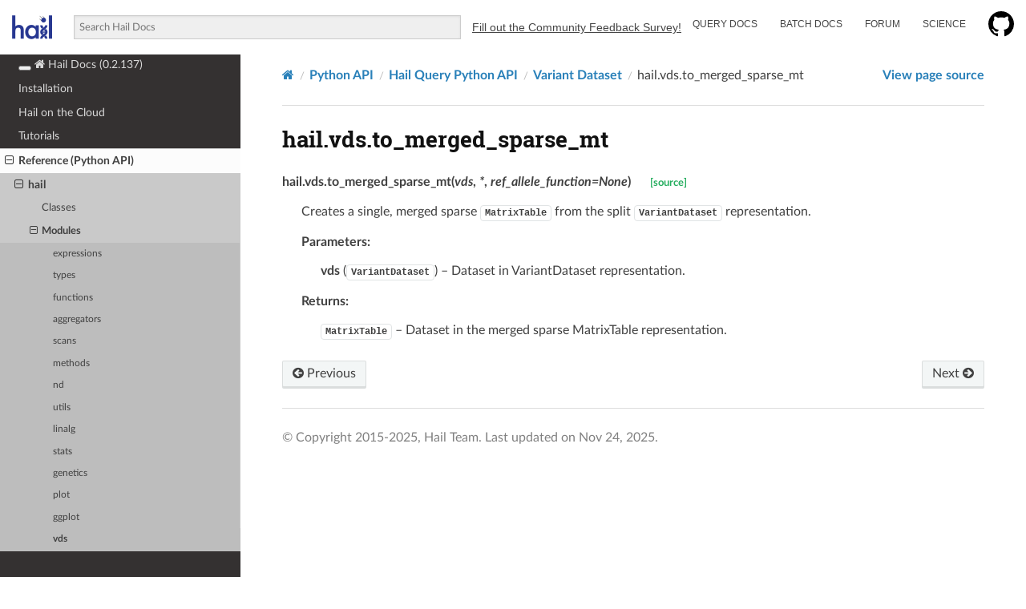

--- FILE ---
content_type: text/html; charset=utf-8
request_url: https://hail.is/docs/0.2/vds/hail.vds.to_merged_sparse_mt.html
body_size: 20044
content:
<!DOCTYPE html>
<html lang="en">
  <head>
    <title>Hail | 
hail.vds.to_merged_sparse_mt
</title>

    
    <meta charset="utf-8"/>
<meta name="description" content=""/>
<meta name="viewport" content="width=device-width, initial-scale=1"/>

<link href="https://fonts.googleapis.com/css?family=Open+Sans:400,700" rel="stylesheet"/>
<link href="https://fonts.googleapis.com/icon?family=Material+Icons" rel="stylesheet"/>

<link rel="shortcut icon" href="/static/hail_logo_sq-sm-opt.ico" type="image/x-icon"/>

<link rel="stylesheet" href="/static/css/style.css"/>
<link rel="stylesheet" href="/static/css/navbar.css"/>
<link rel="stylesheet" href="https://cdn.jsdelivr.net/npm/docsearch.js@2/dist/cdn/docsearch.min.css" />
<link rel="stylesheet" href="https://cdnjs.cloudflare.com/ajax/libs/prism/1.20.0/themes/prism.min.css"/>

<script>
  (function(i,s,o,g,r,a,m){i['GoogleAnalyticsObject']=r;i[r]=i[r]||function(){
      (i[r].q=i[r].q||[]).push(arguments)},i[r].l=1*new Date();a=s.createElement(o),
                           m=s.getElementsByTagName(o)[0];a.async=1;a.src=g;m.parentNode.insertBefore(a,m)
                          })(window,document,'script','https://www.google-analytics.com/analytics.js','ga');
  ga('create', 'UA-86050742-1', 'auto');
  ga('send', 'pageview');
</script>
    

    
  <meta name="generator" content="Docutils 0.18.1: http://docutils.sourceforge.net/" />

  <script src="//cdnjs.cloudflare.com/ajax/libs/mousetrap/1.4.6/mousetrap.min.js"></script>

  <link rel="stylesheet" href="../_static/css/theme.css?v=0.2.137-733ac4ccd943" type="text/css" />

  
    <link rel="stylesheet" href="../_static/pygments.css?v=0.2.137-733ac4ccd943" type="text/css" />
  
    <link rel="stylesheet" href="../_static/css/theme.css?v=0.2.137-733ac4ccd943" type="text/css" />
  
    <link rel="stylesheet" href="https://cdn.jsdelivr.net/npm/katex@0.16.22/dist/katex.min.css?v=0.2.137-733ac4ccd943" type="text/css" />
  
    <link rel="stylesheet" href="../_static/katex-math.css?v=0.2.137-733ac4ccd943" type="text/css" />
  
    <link rel="stylesheet" href="../_static/rtd_modifications.css?v=0.2.137-733ac4ccd943" type="text/css" />
  

  
        <link rel="index" title="Index"
              href="../genindex.html"/>
        <link rel="search" title="Search" href="../search.html"/>
    <link rel="top" title="Hail" href="../index.html"/>
        <link rel="up" title="Variant Dataset" href="index.html"/>
        <link rel="next" title="hail.vds.truncate_reference_blocks" href="hail.vds.truncate_reference_blocks.html"/>
        <link rel="prev" title="hail.vds.to_dense_mt" href="hail.vds.to_dense_mt.html"/> 

  
  <script src="../_static/js/modernizr.min.js"></script>

  


  </head>
  <body>
    
    <nav class="navbar align-content-start justify-content-start sticky" id="hail-navbar">
  <div class="container-fluid align-content-start justify-content-start d-flex" id="hail-container-fluid">
    <div class="navbar-header" id="hail-navbar-header">
      <a class="navbar-left" id="hail-navbar-brand" href="/">
        <img alt="Hail" height="30" id="logo" src="/static/hail-logo-cropped-sm-opt.png" />
      </a>
      <button type="button" id='navbar-toggler' class="navbar-toggler" data-toggle="collapse" data-target="#hail-navbar-collapse" aria-expanded="false">
        <span class="icon-bar"></span>
        <span class="icon-bar"></span>
        <span class="icon-bar"></span>
      </button>
    </div>
    <div class="collapse navbar-collapse" id="hail-navbar-collapse">
      <input id='search' type='search' placeholder='Search Hail Docs'/>
      <a id="survey" href="https://forms.gle/ucgu9h35UEkB68FB7">
	Fill out the Community Feedback Survey!
      </a>
      <ul class="nav navbar-nav navbar-right" id="hail-menu">
        <li class="nav-item">
          <a href="/docs/0.2/index.html">Query Docs</a>
        </li>
        <li class="nav-item">
          <a href="/docs/batch/index.html">Batch Docs</a>
        </li>
        <li class="nav-item">
          <a href="https://discuss.hail.is">Forum</a>
        </li>
        <li class="nav-item">
          <a href="/references.html">Science</a>
        </li>
        <li class="nav-item" style='margin-top:-2px'>
          <a href="https://github.com/hail-is/hail" class='img-link' target='_blank'>
            <svg height="32" aria-hidden="true" viewBox="0 0 16 16" version="1.1" width="32" data-view-component="true" class="octicon octicon-mark-github v-align-middle">
	      <path d="M8 0c4.42 0 8 3.58 8 8a8.013 8.013 0 0 1-5.45 7.59c-.4.08-.55-.17-.55-.38 0-.27.01-1.13.01-2.2 0-.75-.25-1.23-.54-1.48 1.78-.2 3.65-.88 3.65-3.95 0-.88-.31-1.59-.82-2.15.08-.2.36-1.02-.08-2.12 0 0-.67-.22-2.2.82-.64-.18-1.32-.27-2-.27-.68 0-1.36.09-2 .27-1.53-1.03-2.2-.82-2.2-.82-.44 1.1-.16 1.92-.08 2.12-.51.56-.82 1.28-.82 2.15 0 3.06 1.86 3.75 3.64 3.95-.23.2-.44.55-.51 1.07-.46.21-1.61.55-2.33-.66-.15-.24-.6-.83-1.23-.82-.67.01-.27.38.01.53.34.19.73.9.82 1.13.16.45.68 1.31 2.69.94 0 .67.01 1.3.01 1.49 0 .21-.15.45-.55.38A7.995 7.995 0 0 1 0 8c0-4.42 3.58-8 8-8Z"></path>
	    </svg>
          </a>
        </li>
      </ul>
    </div>
  </div>
</nav>
    
    <div id="main">
      
      
  <div class="wy-grid-for-nav">

    
    <nav data-toggle="wy-nav-shift" class="wy-nav-side">
      <div class="wy-side-scroll">
        <div class="wy-side-nav-search">
          

          
<div role="search">
  <form id="rtd-search-form" class="wy-form" action="../search.html" method="get">
    <input type="text" name="q" placeholder="Search docs" aria-label="Search docs" />
    <input type="hidden" name="check_keywords" value="yes" />
    <input type="hidden" name="area" value="default" />
  </form>
</div>

          
        </div>

        <div class="wy-menu wy-menu-vertical" data-spy="affix" role="navigation" aria-label="main navigation">
          <a href="../index.html">
            
              <span class="icon icon-home"></span> Hail Docs
              
                
                
                  (0.2.137)
                
              
            

            
          </a>

          
            
            
                <ul class="current">
<li class="toctree-l1"><a class="reference internal" href="../getting_started.html">Installation</a></li>
<li class="toctree-l1"><a class="reference internal" href="../hail_on_the_cloud.html">Hail on the Cloud</a></li>
<li class="toctree-l1"><a class="reference internal" href="../tutorials-landing.html">Tutorials</a></li>
<li class="toctree-l1 current"><a class="reference internal" href="../root_api.html">Reference (Python API)</a><ul class="current">
<li class="toctree-l2 current"><a class="reference internal" href="../api.html">hail</a><ul class="current">
<li class="toctree-l3"><a class="reference internal" href="../api.html#classes">Classes</a></li>
<li class="toctree-l3 current"><a class="reference internal" href="../api.html#modules">Modules</a><ul class="current">
<li class="toctree-l4"><a class="reference internal" href="../expressions.html">expressions</a></li>
<li class="toctree-l4"><a class="reference internal" href="../types.html">types</a></li>
<li class="toctree-l4"><a class="reference internal" href="../functions/index.html">functions</a></li>
<li class="toctree-l4"><a class="reference internal" href="../aggregators.html">aggregators</a></li>
<li class="toctree-l4"><a class="reference internal" href="../scans.html">scans</a></li>
<li class="toctree-l4"><a class="reference internal" href="../methods/index.html">methods</a></li>
<li class="toctree-l4"><a class="reference internal" href="../nd/index.html">nd</a></li>
<li class="toctree-l4"><a class="reference internal" href="../utils/index.html">utils</a></li>
<li class="toctree-l4"><a class="reference internal" href="../linalg/index.html">linalg</a></li>
<li class="toctree-l4"><a class="reference internal" href="../stats/index.html">stats</a></li>
<li class="toctree-l4"><a class="reference internal" href="../genetics/index.html">genetics</a></li>
<li class="toctree-l4"><a class="reference internal" href="../plot.html">plot</a></li>
<li class="toctree-l4"><a class="reference internal" href="../ggplot/index.html">ggplot</a></li>
<li class="toctree-l4 current"><a class="reference internal" href="index.html">vds</a></li>
<li class="toctree-l4"><a class="reference internal" href="../experimental/index.html">experimental</a></li>
</ul>
</li>
<li class="toctree-l3"><a class="reference internal" href="../api.html#top-level-functions">Top-Level Functions</a></li>
</ul>
</li>
<li class="toctree-l2"><a class="reference internal" href="../fs_api.html">hailtop.fs</a></li>
<li class="toctree-l2"><a class="reference internal" href="../batch_api.html">hailtop.batch</a></li>
</ul>
</li>
<li class="toctree-l1"><a class="reference internal" href="../configuration_reference.html">Configuration Reference</a></li>
<li class="toctree-l1"><a class="reference internal" href="../overview/index.html">Overview</a></li>
<li class="toctree-l1"><a class="reference internal" href="../guides.html">How-To Guides</a></li>
<li class="toctree-l1"><a class="reference internal" href="../cheatsheets.html">Cheatsheets</a></li>
<li class="toctree-l1"><a class="reference internal" href="../datasets.html">Datasets</a></li>
<li class="toctree-l1"><a class="reference internal" href="../annotation_database_ui.html">Annotation Database</a></li>
<li class="toctree-l1"><a class="reference internal" href="../libraries.html">Libraries</a></li>
<li class="toctree-l1"><a class="reference internal" href="../getting_started_developing.html">For Software Developers</a></li>
<li class="toctree-l1"><a class="reference internal" href="../other_resources.html">Other Resources</a></li>
<li class="toctree-l1"><a class="reference internal" href="../change_log.html">Change Log And Version Policy</a></li>
</ul>

            
          
        </div>
      </div>
    </nav>

    <section data-toggle="wy-nav-shift" class="wy-nav-content-wrap">

      
      <nav class="wy-nav-top" role="navigation" aria-label="top navigation">
        <span class="material-symbols-outlined">menu</span>
        <a href="../index.html">Hail</a>
      </nav>


      
      <div class="wy-nav-content">
        <div class="rst-content">
          <div role="navigation" aria-label="Page navigation">
  <ul class="wy-breadcrumbs">
      <li><a href="../index.html" class="icon icon-home" aria-label="Home"></a></li>
          <li class="breadcrumb-item"><a href="../root_api.html">Python API</a></li>
          <li class="breadcrumb-item"><a href="../api.html">Hail Query Python API</a></li>
          <li class="breadcrumb-item"><a href="index.html">Variant Dataset</a></li>
      <li class="breadcrumb-item active">hail.vds.to_merged_sparse_mt</li>
      <li class="wy-breadcrumbs-aside">
            <a href="../_sources/vds/hail.vds.to_merged_sparse_mt.rst.txt" rel="nofollow"> View page source</a>
      </li>
  </ul>
  <hr/>
</div>
          <div role="main" class="document" itemscope="itemscope" itemtype="http://schema.org/Article">
           <div itemprop="articleBody">
            
  <section id="hail-vds-to-merged-sparse-mt">
<h1>hail.vds.to_merged_sparse_mt<a class="headerlink" href="#hail-vds-to-merged-sparse-mt" title="Permalink to this heading"></a></h1>
<dl class="py function">
<dt class="sig sig-object py" id="hail.vds.to_merged_sparse_mt">
<span class="sig-prename descclassname"><span class="pre">hail.vds.</span></span><span class="sig-name descname"><span class="pre">to_merged_sparse_mt</span></span><span class="sig-paren">(</span><em class="sig-param"><span class="n"><span class="pre">vds</span></span></em>, <em class="sig-param"><span class="o"><span class="pre">*</span></span></em>, <em class="sig-param"><span class="n"><span class="pre">ref_allele_function</span></span><span class="o"><span class="pre">=</span></span><span class="default_value"><span class="pre">None</span></span></em><span class="sig-paren">)</span><a class="reference internal" href="../_modules/hail/vds/methods.html#to_merged_sparse_mt"><span class="viewcode-link"><span class="pre">[source]</span></span></a><a class="headerlink" href="#hail.vds.to_merged_sparse_mt" title="Permalink to this definition"></a></dt>
<dd><p>Creates a single, merged sparse <a class="reference internal" href="../hail.MatrixTable.html#hail.MatrixTable" title="hail.MatrixTable"><code class="xref py py-class docutils literal notranslate"><span class="pre">MatrixTable</span></code></a> from the split
<a class="reference internal" href="hail.vds.VariantDataset.html#hail.vds.VariantDataset" title="hail.vds.VariantDataset"><code class="xref py py-class docutils literal notranslate"><span class="pre">VariantDataset</span></code></a> representation.</p>
<dl class="field-list simple">
<dt class="field-odd">Parameters<span class="colon">:</span></dt>
<dd class="field-odd"><p><strong>vds</strong> (<a class="reference internal" href="hail.vds.VariantDataset.html#hail.vds.VariantDataset" title="hail.vds.VariantDataset"><code class="xref py py-class docutils literal notranslate"><span class="pre">VariantDataset</span></code></a>) – Dataset in VariantDataset representation.</p>
</dd>
<dt class="field-even">Returns<span class="colon">:</span></dt>
<dd class="field-even"><p><a class="reference internal" href="../hail.MatrixTable.html#hail.MatrixTable" title="hail.MatrixTable"><code class="xref py py-class docutils literal notranslate"><span class="pre">MatrixTable</span></code></a> – Dataset in the merged sparse MatrixTable representation.</p>
</dd>
</dl>
</dd></dl>

</section>


           </div>
          </div>
          <footer><div class="rst-footer-buttons" role="navigation" aria-label="Footer">
        <a href="hail.vds.to_dense_mt.html" class="btn btn-neutral float-left" title="hail.vds.to_dense_mt" accesskey="p" rel="prev"><span class="fa fa-arrow-circle-left" aria-hidden="true"></span> Previous</a>
        <a href="hail.vds.truncate_reference_blocks.html" class="btn btn-neutral float-right" title="hail.vds.truncate_reference_blocks" accesskey="n" rel="next">Next <span class="fa fa-arrow-circle-right" aria-hidden="true"></span></a>
    </div>

  <hr/>

  <div role="contentinfo">
    <p>&#169; Copyright 2015-2025, Hail Team.
      <span class="lastupdated">Last updated on Nov 24, 2025.
      </span></p>
  </div>

   

</footer>
        </div>
      </div>

    </section>

  </div>
  

  
    <script type="text/javascript">
        var DOCUMENTATION_OPTIONS = {
            URL_ROOT:'../',
            VERSION:'0.2.137-733ac4ccd943',
            COLLAPSE_INDEX:false,
            FILE_SUFFIX:'.html',
            HAS_SOURCE:  'true',
            SOURCELINK_SUFFIX: '.txt'
        };
    </script>
      <script type="text/javascript" src="../_static/jquery.js"></script>
      <script type="text/javascript" src="../_static/_sphinx_javascript_frameworks_compat.js"></script>
      <script type="text/javascript" src="../_static/documentation_options.js"></script>
      <script type="text/javascript" src="../_static/doctools.js"></script>
      <script type="text/javascript" src="../_static/sphinx_highlight.js"></script>
      <script type="text/javascript" src="../_static/katex.min.js"></script>
      <script type="text/javascript" src="../_static/auto-render.min.js"></script>
      <script type="text/javascript" src="../_static/katex_autorenderer.js"></script>
      <script type="text/javascript" src="https://cdnjs.cloudflare.com/ajax/libs/require.js/2.3.4/require.min.js"></script>
      <script type="text/javascript" src="../_static/toggle.js"></script>

  

  <script type="text/javascript" src="../_static/js/theme.js"></script>
  <link rel="stylesheet" href="../_static/pygments.css?v=0.2.137-733ac4ccd943" type="text/css" />

  
  
  <script type="text/javascript">
      jQuery(function () {
          SphinxRtdTheme.StickyNav.enable();
      });
  </script>
   

  <script type="text/javascript">
  function search() {
      var search = $('[name=q]')
      search.val('')
      search.focus()
      return false;
    }
    Mousetrap.bind('/', search);
  </script>
  <script src="../_static/goto.js"></script>

      
    </div>
    
    <script>
  const cached = document.getElementById("hail-navbar-collapse");
  const initialStyle = cached.style.display;
  document.getElementById("navbar-toggler").addEventListener("click", () => {
    const computed = getComputedStyle(cached);

    if (computed.display == 'none') {
      cached.style.display = 'block';
    } else {
      cached.style.display = initialStyle;
    }
  });
  (function () {
    var cpage = location.pathname;
    var menuItems = document.querySelectorAll('#hail-menu a');

    for (var i = 0; i < menuItems.length; i++) {
      if (menuItems[i].pathname === cpage && menuItems[i].host == location.host) {
        menuItems[i].className = "active";
        return;
      }
    }

    if (cpage === "/" || cpage === "/index.html") {
      document.getElementById('hail-navbar-brand').className = "active";
    };
  })();
</script>
<script src="https://cdnjs.cloudflare.com/ajax/libs/require.js/2.3.4/require.min.js" integrity="sha512-7Tmwzq3E6Wz5Ue1YikHkMXpyno2Qt4xIz9RMdKXHKyRIsmadkS5yUL0v3YM+H2VQLtFy0zw+RvxqOhevZbxWaA==" crossorigin="anonymous" referrerpolicy="no-referrer"></script>
<script type="text/javascript">
  requirejs(["https://cdn.jsdelivr.net/npm/docsearch.js@2/dist/cdn/docsearch.min.js"], function(docsearch) {
    let isHighlighted = false;
    const cachedSearchInput = document.getElementById("search");

    const cachedNavbar = document.getElementById("hail-navbar")
    cachedSearchInput.addEventListener("keyup", (ev) => {
      handleSearchKeyUp(cachedSearchInput.value, ev)
    });

    function handleSearchKeyUp(query, ev) {
      if(ev.keyCode == 13 && !isHighlighted) {
        location.href = `/search.html?query=${encodeURIComponent(query)}`;
      }
    }

    window.addEventListener("keyup", (ev) => {
      if(ev.keyCode != 191) {
        return;
      }

      cachedSearchInput.focus();
    })

    const algoliaOptions = {
      hitsPerPage: 10,
      exactOnSingleWordQuery: "word",
      queryType: "prefixAll",
      advancedSyntax: true,
    };

    docsearch({
      appId: 'SWB3TKBY4S',
      apiKey: '313905b758e55f2aed5d9fe2fd9d0807',
      indexName: 'hail_is',
      inputSelector: '#search',
      debug: false, // hide on blur
      handleSelected: function(input, event, suggestion, datasetNumber, context) {
        isHighlighted = !!suggestion;
        location.href = suggestion.url;
      },
      queryHook: function(query) {
        // algolia seems to split on period, but not split queries on period, affects methods search
        return query.replace(/\./g, " ");
      },
      autocompleteOptions: {
        autoselect: false
      },
      algoliaOptions: algoliaOptions,
    });

    const cachedAlgolia = document.querySelector("#algolia-autocomplete-listbox-0 > .ds-dataset-1");

    cachedAlgolia.style.overflow = 'scroll';

    cachedAlgolia.style.maxHeight = `${window.innerHeight - cachedNavbar.offsetHeight}px`;
    let evTimeout = null;
    const ev = window.addEventListener("resize", () => {
      if (evTimeout) {
        clearTimeout(evTimeout);
      }

      evTimeout = setTimeout(() => {
        cachedAlgolia.style.maxHeight = `${window.innerHeight - cachedNavbar.offsetHeight}px`;
        evTimeout = null;
      }, 100);
    })
  });
</script>
    <script src="https://cdnjs.cloudflare.com/ajax/libs/prism/1.20.0/components/prism-core.min.js" integrity="sha512-wstmAnvcHpCrEIjaT/G9dgWhJUgtf4mlp+RUBds/CxgjKAy67VkD9qbY3IGUk7Ri/syWJ3H18rYuyGei2cGQrQ==" crossorigin="anonymous" referrerpolicy="no-referrer"></script>
<script src="https://cdnjs.cloudflare.com/ajax/libs/prism/1.20.0/components/prism-python.min.js" integrity="sha512-MkilXdEDuAGfyVcMLmLt0qIJuF/k0Tt3gQ417QkVKn0O7SqQ3ugRkLY21o1ze2LHo2mhmeef8C/Wu7W4r0Gw6w==" crossorigin="anonymous" referrerpolicy="no-referrer"></script>
    
  </body>
</html>

--- FILE ---
content_type: text/css
request_url: https://hail.is/static/css/style.css
body_size: 10604
content:
html{font-family:-apple-system, BlinkMacSystemFont, "Segoe UI", Roboto, Helvetica, Arial, sans-serif, "Apple Color Emoji", "Segoe UI Emoji", "Segoe UI Symbol";font-size:100%;line-height:1.15;-webkit-text-size-adjust:100%;background:#fff}*{box-sizing:border-box}body{margin:0px;color:#444;line-height:1.6;margin:auto;border-color:#ddd;background:inherit}a:hover{color:#283870;text-decoration-color:#283870;text-decoration:underline}*::-moz-selection{background:rgba(255,255,0,0.3);color:#000}*::selection{background:rgba(255,255,0,0.3);color:#000}a::-moz-selection{background:rgba(255,255,0,0.3);color:#0645ad}a::selection{background:rgba(255,255,0,0.3);color:#0645ad}p{margin:1rem 0}h1,h2,h3,h4,h5,h6{color:#111;line-height:125%;font-weight:500}h1{font-size:2.5em;margin:0px}h2{font-size:2em}h3{font-size:1.5em}h4{font-size:1.2em;font-weight:700}h5{font-size:1em;font-weight:700}h6{font-size:0.9em;font-weight:700}b{font-weight:700}mark{background:#ff0;color:#000;font-style:italic;font-weight:700}ul{margin:1em 0;padding:0 0 0 2em}li p:last-child{margin-bottom:0}ul ul{margin:0 0}img{border:0;-ms-interpolation-mode:bicubic;vertical-align:middle}@keyframes in{0%{opacity:0}100%{opacity:1}}#home{background:inherit}#hero{width:100%;height:calc(100vh - 50px);min-height:480px;display:flex;justify-content:space-between;align-items:center;flex-direction:row;padding:0px 50px;background:inherit}#hero.dark{background:#2a3a8c;color:#fff}#hero.short{height:auto;min-height:0px}#all-hero-content{justify-content:space-between;align-items:center;display:flex;width:100%}#hero-background{opacity:0;height:calc(100% - 50px);position:absolute;width:100%;left:0px;transition:opacity 1000ms ease-in-out;z-index:1}#hero-button-container{display:grid;margin-top:1.5625rem;grid-gap:1em;grid-template-columns:repeat(auto-fit, minmax(130px, 1fr));width:100%;text-align:center}.button{background-color:#fff;border:2px solid #444;padding:10px 20px;color:#444;text-decoration:none}.button:hover{background-color:#283870;border-color:#283870;color:#fff}.dark a.button{background-color:#2a3a8c;border:2px solid #BBB;color:#fff}.dark a.button:hover{background-color:#fff;border-color:#fff;color:#283870}.about{display:flex;flex-direction:column;padding:75px 50px}.about>.content{display:flex;flex-direction:column;word-break:break-word}#learn-more{align-self:flex-end;margin-top:30px}.about-content.columns{display:flex;align-content:center;justify-content:flex-start}.about-content.columns>section{justify-content:flex-start}.about-content.columns p{align-self:flex-start}#home .about section>*{margin:20px auto}.about-content.columns>section:nth-child(2n){margin:0px 4rem}.about-content p:first-child{margin-top:0px}.about-content p:last-child{margin-bottom:0px}.about.dark .about-content h4{display:table;margin-top:0px;position:float !important;padding-bottom:5px;color:#fff}nav a{font-weight:400}a{font-weight:700;text-decoration:underline}.dark{background-color:#283891;position:relative;color:#fff}.dark a{color:#fff}.dark a:hover{color:#fff;text-decoration-color:#fff;text-decoration:underline}.header-wrap{position:relative;margin-bottom:50px;display:flex;justify-content:space-between}.header-wrap h1{align-self:flex-start;font-weight:500;margin:0px}.dark .header-wrap>*{color:#fff}#logo-title{font-size:4.25rem;color:#283891;animation:ease-in 0.25s in;animation-fill-mode:forwards;background:inherit;margin:0;font-weight:500;line-height:1.1;padding-bottom:1.875rem}.dark #logo-title{color:#fff}.logo-subtitle{background:inherit;font-size:1rem;animation:ease-in 0.3s in;opacity:0;animation-fill-mode:forwards}#hero-content{display:flex;flex-direction:column;z-index:1;align-items:flex-start;padding:50px 50px 50px 0px;max-width:calc(48rem + 100px)}#home #hero-content{box-shadow:0px 0px 25px 20px #fff;background:#fff}#hero-content-right{background:white;padding:50px 0px 50px 50px;z-index:1;font-size:.875rem}#hero-content-right pre{font-family:monospace !important;padding:2rem;border-radius:0px;box-shadow:0px 2px 5px 0px rgba(68,68,68,0.5);border-top:0px;border-left:0px;border-right:0px;min-width:515px;margin:0px;background:inherit}/*! normalize.css v8.0.1 | MIT License | github.com/necolas/normalize.css */a{background-color:transparent;color:inherit}b,strong{font-weight:bolder}small{font-size:80%}sub,sup{font-size:75%;line-height:0;position:relative;vertical-align:baseline}sub{bottom:-0.25em}sup{top:-0.5em}img{border-style:none}button,input,optgroup,select,textarea{font-family:inherit;font-size:100%;line-height:1.15;margin:0}button,input{overflow:visible}button,select{text-transform:none}button,[type="button"],[type="reset"],[type="submit"]{-webkit-appearance:button}button::-moz-focus-inner,[type="button"]::-moz-focus-inner,[type="reset"]::-moz-focus-inner,[type="submit"]::-moz-focus-inner{border-style:none;padding:0}button:-moz-focusring,[type="button"]:-moz-focusring,[type="reset"]:-moz-focusring,[type="submit"]:-moz-focusring{outline:1px dotted ButtonText}fieldset{padding:0.35em 0.75em 0.625em}legend{box-sizing:border-box;color:inherit;display:table;max-width:100%;padding:0;white-space:normal}progress{vertical-align:baseline}textarea{overflow:auto}[type="checkbox"],[type="radio"]{box-sizing:border-box;padding:0}[type="number"]::-webkit-inner-spin-button,[type="number"]::-webkit-outer-spin-button{height:auto}[type="search"]{-webkit-appearance:textfield;outline-offset:-2px}[type="search"]::-webkit-search-decoration{-webkit-appearance:none}::-webkit-file-upload-button{-webkit-appearance:button;font:inherit}details{display:block}summary{display:list-item}template{display:none}[hidden]{display:none}@media only screen and (max-width: 950px){.about-content.columns>section:nth-child(2n){margin:25px 0}.about-content.columns{flex-direction:column}#learn-more{align-self:center}}@media only screen and (max-width: 800px){html{font-size:87.5%}}@media only screen and (max-width: 767px){#hero,.about{padding-right:15px;padding-left:15px}}@media only screen and (max-width: 680px){html{font-size:81.25%}}@media print{*{background:transparent !important;color:black !important;filter:none !important;-ms-filter:none !important}body{font-size:12pt}#body{max-width:100%}a,a:visited{text-decoration:underline}a[href]:after{content:" (" attr(href) ")"}a[href^="javascript:"]:after,a[href^="#"]:after{content:""}img{page-break-inside:avoid}img{max-width:100% !important}@page :left{margin:15mm 20mm 15mm 10mm}@page :right{margin:15mm 10mm 15mm 20mm}p,h2,h3{orphans:3;widows:3}h2,h3{page-break-after:avoid}}code,samp,kbd{color:#000;font-family:monospace, monospace;_font-family:'courier new', monospace;padding:.15625em .25em}.sourceCode{max-width:515px}pre,code{background-color:inherit}code{white-space:pre-wrap;padding:3px;border-radius:4px}pre{border:1px solid;border-color:inherit;padding-right:1em;page-break-inside:avoid;display:block;padding:9.5px;margin:0 0 10px;font-size:13px;line-height:1.42857143;color:#333;word-break:break-all;word-wrap:break-word;background-color:#f5f5f5;border-radius:4px}.rst-content div[class^='highlight']{border:0 !important}div.highlight pre{border-color:#ddd}pre code{padding:0}.sourceCode{border-color:#ddd}#hero-content-right pre{margin-bottom:5px}.about code[class*=language-],pre[class*=language-]{font-family:monospace}#gethelp section{max-width:1000px}#gethelp .about{padding-top:50px}#gethelp .about section{display:flex;justify-content:flex-start;align-items:center;margin:25px 0px}#gethelp .about section .button{margin-right:25px;width:160px;min-width:160px}#gethelp .about section:first-child{margin-top:0px}@media only screen and (max-width: 480px){#hero,.about{padding-left:25px;padding-right:25px}.about{padding-top:50px;padding-bottom:50px}.header-wrap{margin-bottom:25px}#gethelp .about section{display:flex;justify-content:flex-start;align-items:flex-start;flex-direction:column;margin:25px 0px}#gethelp .about section .button{margin-bottom:25px}}@media only screen and (max-width: 1519px){#hero-content-right{display:none}#hero-content{padding-right:0px;max-width:48rem}}@media only screen and (min-width: 1520px){#all-hero-content{box-shadow:0px 0px 100px 100px #fff;background:inherit;z-index:1}#all-hero-content,.about>.content{width:1520px;max-width:100%;margin:auto}.about.wide,#hero-content.wide{max-width:1520px;width:1520px;margin:auto}#home #all-hero-content,#home .about>.content{width:100%;margin:auto}#home .about.wide,#home #hero-content.wide{max-width:none;width:100%;margin:auto}#gethelp #all-hero-content,#gethelp .about>.content{width:1000px}#gethelp .about.wide,#gethelp #hero-content.wide{max-width:1000px;width:1000px;margin:auto}}@media only screen and (min-width: 2048px){#home #all-hero-content,#home .about>.content{width:2048px;margin:auto}#home .about.wide,#home #hero-content.wide{max-width:2048px;width:2048px;margin:auto}}@media only screen and (max-width: 2048px){#hero{justify-content:flex-start}}section pre{min-width:300px}.about.staggered .el{display:flex;flex-direction:column;justify-content:flex-start;align-items:flex-start;width:calc(50% - 50px);max-width:800px;margin:25px 0px}.right .el+.el{justify-content:flex-end;align-items:flex-end}.staggered .left pre+div,.staggered .right div+pre,.staggered .el+.el{margin-left:25px}.about.staggered section{justify-content:space-between;display:flex;width:100%;align-items:flex-start;position:relative}.about.staggered svg{width:302px;margin:50px auto;height:101px;stroke-width:1;stroke:#444;stroke-opacity:.2;animation:ease-in 750ms in}.about.staggered svg path{transform:translate(-363px, -243px) scale(0.75, 0.5);transform-origin:707px 287px}.about.staggered section:last{padding-bottom:0px}.about.staggered pre,#hero-content-right pre{font-family:monospace !important;padding:2rem;border-radius:0px;border-bottom:0px;box-shadow:0px 2px 5px 0px rgba(68,68,68,0.5);border-top:0px;border-left:0px;border-right:0px;margin:0px;background:inherit;width:100%;max-width:calc(600px + 2rem)}#hero-content-right pre{margin-bottom:5px}.about code[class*=language-],pre[class*=language-]{font-family:monospace}.about.staggered pre *{font-size:.875rem}@media only screen and (max-width: 960px){.about.staggered section.left{flex-direction:column-reverse}.about.staggered section{flex-direction:column}.about.staggered .el{width:100%}.about.staggered pre{width:100%;max-width:100%;min-width:0px}.staggered .left pre+div,.staggered .right div+pre,.staggered .el+.el{margin-left:0px}.about.staggered section{padding-bottom:5rem}.about.staggered svg{display:none}.staggered p{margin-bottom:0px}.staggered .el pre{margin-top:25px}.right .el+.el{align-items:flex-start}}


--- FILE ---
content_type: text/css
request_url: https://hail.is/static/css/navbar.css
body_size: 6721
content:
/*!
 * Bootstrap v3.3.7 (http://getbootstrap.com)
 * Copyright 2011-2016 Twitter, Inc.
 * Licensed under MIT (https://github.com/twbs/bootstrap/blob/master/LICENSE)
 *//*!
 * Generated using the Bootstrap Customizer (http://getbootstrap.com/customize/?id=b1a7a9799f5a13719dc42620cfa43461)
 * Config saved to config.json and https://gist.github.com/b1a7a9799f5a13719dc42620cfa43461
 *//*!
 * Bootstrap v3.3.7 (http://getbootstrap.com)
 * Copyright 2011-2016 Twitter, Inc.
 * Licensed under MIT (https://github.com/twbs/bootstrap/blob/master/LICENSE)
 *//*! normalize.css v3.0.3 | MIT License | github.com/necolas/normalize.css */#hail-navbar #survey{font-size:0.875rem;text-decoration:underline;text-transform:none}@media only screen and (max-width: 1000px) and (min-width: 767px){#hail-navbar #survey{text-align:center;font-size:50%;max-width:100px}}#hail-navbar{font-family:-apple-system, BlinkMacSystemFont, "Segoe UI", Roboto, Helvetica, Arial, sans-serif, "Apple Color Emoji", "Segoe UI Emoji", "Segoe UI Symbol";line-height:1.6;padding:15px 15px;margin:0px;background-color:#fff}.sticky{position:sticky;top:0px;z-index:999}#hail-navbar #hail-navbar-header{display:flex;align-items:center;justify-content:flex-start;height:100%;width:50px}#hail-navbar #hail-container-fluid{margin:auto;display:flex;align-items:center}#hail-navbar #hail-menu{margin-top:1px;flex-direction:row;justify-content:flex-end;display:flex}#hail-navbar #hail-navbar-collapse{flex-direction:row;flex:1;border-color:inherit;align-items:center}#hail-navbar a{color:#444;text-decoration:none;text-transform:uppercase;font-size:0.75rem}#hail-menu a:hover,#hail-menu a.active{color:#283870;border-bottom:1px solid #283870}#hail-navbar #hail-menu .nav-item{padding:0px 0.875rem 0px 0.875rem}#hail-navbar #hail-menu .nav-item .octicon:hover{color:#4f67ff}#hail-navbar #hail-menu .nav-item:last-child{padding-right:0px}#hail-navbar #hail-navbar-collapse .dropdown-menu{background-color:#ffffff}input[type="search"]{flex:1;margin:0px .875rem 0px 1.7rem;border-radius:5px;outline:none;background-color:#efefef;padding:3px 10px 5px 10px;display:flex;max-width:100%;height:30px;font-size:.875rem;font-family:inherit}input[type="search"]:focus,input[type="search"]{border:1px solid #efefef;box-shadow:none}.algolia-autocomplete input[type="search"]{width:100%;margin:0px;-webkit-appearance:none}.algolia-autocomplete .algolia-docsearch-suggestion--wrapper{display:flex}#search::-webkit-search-cancel-button{display:none}.algolia-autocomplete .algolia-docsearch-suggestion--no-results{margin:auto}input[type="search"]::-webkit-input-placeholder{line-height:1}input[type="search"]::placeholder{font-size:.825rem;padding-top:3px}.algolia-autocomplete{margin:0px .875rem 0px 1.7rem;height:30px;flex:1;display:flex !important;justify-content:flex-end}.algolia-autocomplete .ds-dropdown-menu{max-width:100% !important}.algolia-autocomplete .algolia-docsearch-suggestion--title{white-space:nowrap;overflow:hidden;text-overflow:ellipsis;max-width:99%}.algolia-autocomplete .algolia-docsearch-suggestion--text,.algolia-autocomplete .algolia-docsearch-suggestion--title{text-transform:none}.algolia-autocomplete .algolia-docsearch-suggestion--subcategory-column{width:20% !important}.algolia-autocomplete .algolia-docsearch-suggestion--content{width:80% !important}#hail-navbar.documentation-view #hail-menu{margin-top:-3px}@media only screen and (max-width: 800px){#hail-navbar #hail-menu{margin-top:2.5px}}@media (max-width: 767px){.algolia-autocomplete .ds-dropdown-menu{min-width:400px !important}#hail-navbar #survey{padding:12px 18px;padding-top:24px;display:block;text-align:center;width:100vw;font-size:100%}#hail-navbar #hail-menu .nav-item{padding:12px 18px}.algolia-autocomplete{margin-top:25px;display:flex !important;justify-content:flex-end;margin-left:15px;margin-right:15px}#hail-navbar a{font-size:1rem}#hail-navbar #hail-navbar-header{width:100%}#hail-navbar #hail-navbar-collapse{display:none;flex-direction:column;width:100vw;position:absolute;top:50px;background:#fff;height:100vh;left:0px;z-index:999}#hail-navbar #hail-menu{margin-top:0px;flex-direction:column;position:absolute;justify-content:flex-start;width:100vw;background:white;height:100vh}input[type="search"],input[type="search"]::placeholder{font-size:1rem}}#hail-navbar .dropdown-menu>li>a{padding:0.75rem;line-height:1;white-space:nowrap;text-decoration:none}#hail-menu a.img-link:hover,#hail-menu a.img-link.active{color:#2a388f;border-bottom:none}#hail-navbar .dropdown-menu>li>a:hover,#hail-navbar .dropdown-menu>li>a:focus{color:#262626;background-color:#fff}#hail-navbar .dropdown-menu.dropdown-menu-left{left:0;right:auto}#hail-navbar .dropdown-header{display:block;padding:3px 20px;line-height:1.42857143;color:#777777;white-space:nowrap}@media (min-width: 768px){#hail-navbar #hail-navbar-collapse{display:flex !important}#hail-navbar .navbar-right .dropdown-menu{left:auto;right:0}#hail-navbar .navbar-right .dropdown-menu-left{left:0;right:auto}}#hail-navbar .nav{margin-bottom:0;padding-left:0;list-style:none}#hail-navbar .nav>li>a:hover,#hail-navbar .nav>li>a:focus{background-color:inherit}#hail-navbar .dropdown-menu.show{padding:0px}#hail-navbar .navbar{position:relative;margin-bottom:20px;border:1px solid transparent;border-radius:4px}#hail-navbar #navbar-collapse{overflow-x:visible;border-top:1px solid transparent;-webkit-box-shadow:inset 0 1px 0 rgba(255,255,255,0.1);box-shadow:inset 0 1px 0 rgba(255,255,255,0.1);-webkit-overflow-scrolling:touch}#hail-navbar .dropdown-menu{margin-top:0;border:0px}#hail-navbar #hail-navbar-collapse.show .navbar-nav>li>.dropdown-menu li{margin-left:0.875rem}@media (min-width: 768px){#hail-navbar .navbar-nav>li>.dropdown-menu{position:absolute;top:100%;left:auto;z-index:1000;min-width:160px;padding:5px 0;margin:2px 0 0;list-style:none;text-align:left;background-color:inherit;border-radius:4px;-webkit-box-shadow:0 6px 12px #ddd;box-shadow:0 6px 12px #ddd;-webkit-background-clip:padding-box;background-clip:padding-box}}#hail-navbar #hail-container-fluid .navbar-toggler{margin:0px 0px 0px auto;background:transparent;border:none;cursor:pointer;cursor:hand;padding:0px}#hail-navbar #hail-container-fluid .navbar-toggler .icon-bar{display:block;width:22px;height:3px;margin:5px 0px;border-radius:1px;border:1px solid #444}#hail-navbar #hail-container-fluid .navbar-toggler:hover{outline:none}#hail-navbar #hail-container-fluid .navbar-toggler:hover .icon-bar,#hail-navbar #hail-container-fluid .navbar-toggler:focus .icon-bar{border-color:#111}#hail-navbar #hail-container-fluid .navbar-toggler .icon-bar{background-color:#444}@media (min-width: 768px){#hail-navbar #hail-container-fluid .navbar-toggler{display:none}}


--- FILE ---
content_type: application/javascript
request_url: https://hail.is/docs/0.2/_static/goto.js
body_size: 1683
content:
if ((window.history && window.history.pushState && window.scrollTo)) {
    if ('scrollRestoration' in history) {
        window.history.scrollRestoration = 'manual';
    }

    // Firefox manual scroll restoration is broken on initial page load
    var delay = 'scrollRestoration' in history === false || $.browser.mozilla ? 128 : 0;

    $(document).ready(function () {
        var navHeight = $('nav').outerHeight();
        var hash = window.location.hash ? decodeURIComponent(window.location.hash.replace('#', '')) : null;

        if (hash) {
            var elem = document.getElementById(hash);

            if (!elem) {
                return;
            }

            setTimeout(() => {
                window.scrollTo(0, parseInt($(elem).offset().top, 10) - navHeight);
                history.pushState({}, null, `#${hash}`);
            }, delay)
        }

        $(document).on('click', 'a', function (e) {
            var currentHref = location.href.split("#")[0];
            var hrefParts = this.href.split('#');

            if (hrefParts.length == 1 || hrefParts[0] !== currentHref) {
                return;
            }

            var hash = decodeURIComponent(hrefParts[1]);
            var elem = document.getElementById(hash);

            if (!elem) {
                console.warn(`Couldn't find element with id ${hash}`)
                return;
            }

            e.preventDefault();
            window.scrollTo(0, parseInt($(elem).offset().top, 10) - navHeight);
            history.pushState({}, null, `#${hash}`);
        });
    });
} else {
    console.warn("Histroy API or scrollTo unsupported. Please consider updating your browser");
}

--- FILE ---
content_type: application/javascript; charset=utf-8
request_url: https://cdnjs.cloudflare.com/ajax/libs/prism/1.20.0/components/prism-core.min.js
body_size: 1947
content:
var _self="undefined"!=typeof window?window:"undefined"!=typeof WorkerGlobalScope&&self instanceof WorkerGlobalScope?self:{},Prism=function(u){var c=/\blang(?:uage)?-([\w-]+)\b/i,n=0,C={manual:u.Prism&&u.Prism.manual,disableWorkerMessageHandler:u.Prism&&u.Prism.disableWorkerMessageHandler,util:{encode:function e(n){return n instanceof _?new _(n.type,e(n.content),n.alias):Array.isArray(n)?n.map(e):n.replace(/&/g,"&amp;").replace(/</g,"&lt;").replace(/\u00a0/g," ")},type:function(e){return Object.prototype.toString.call(e).slice(8,-1)},objId:function(e){return e.__id||Object.defineProperty(e,"__id",{value:++n}),e.__id},clone:function t(e,r){var a,n,l=C.util.type(e);switch(r=r||{},l){case"Object":if(n=C.util.objId(e),r[n])return r[n];for(var i in a={},r[n]=a,e)e.hasOwnProperty(i)&&(a[i]=t(e[i],r));return a;case"Array":return n=C.util.objId(e),r[n]?r[n]:(a=[],r[n]=a,e.forEach(function(e,n){a[n]=t(e,r)}),a);default:return e}},getLanguage:function(e){for(;e&&!c.test(e.className);)e=e.parentElement;return e?(e.className.match(c)||[,"none"])[1].toLowerCase():"none"},currentScript:function(){if("undefined"==typeof document)return null;if("currentScript"in document)return document.currentScript;try{throw new Error}catch(e){var n=(/at [^(\r\n]*\((.*):.+:.+\)$/i.exec(e.stack)||[])[1];if(n){var t=document.getElementsByTagName("script");for(var r in t)if(t[r].src==n)return t[r]}return null}}},languages:{extend:function(e,n){var t=C.util.clone(C.languages[e]);for(var r in n)t[r]=n[r];return t},insertBefore:function(t,e,n,r){var a=(r=r||C.languages)[t],l={};for(var i in a)if(a.hasOwnProperty(i)){if(i==e)for(var o in n)n.hasOwnProperty(o)&&(l[o]=n[o]);n.hasOwnProperty(i)||(l[i]=a[i])}var s=r[t];return r[t]=l,C.languages.DFS(C.languages,function(e,n){n===s&&e!=t&&(this[e]=l)}),l},DFS:function e(n,t,r,a){a=a||{};var l=C.util.objId;for(var i in n)if(n.hasOwnProperty(i)){t.call(n,i,n[i],r||i);var o=n[i],s=C.util.type(o);"Object"!==s||a[l(o)]?"Array"!==s||a[l(o)]||(a[l(o)]=!0,e(o,t,i,a)):(a[l(o)]=!0,e(o,t,null,a))}}},plugins:{},highlightAll:function(e,n){C.highlightAllUnder(document,e,n)},highlightAllUnder:function(e,n,t){var r={callback:t,container:e,selector:'code[class*="language-"], [class*="language-"] code, code[class*="lang-"], [class*="lang-"] code'};C.hooks.run("before-highlightall",r),r.elements=Array.prototype.slice.apply(r.container.querySelectorAll(r.selector)),C.hooks.run("before-all-elements-highlight",r);for(var a,l=0;a=r.elements[l++];)C.highlightElement(a,!0===n,r.callback)},highlightElement:function(e,n,t){var r=C.util.getLanguage(e),a=C.languages[r];e.className=e.className.replace(c,"").replace(/\s+/g," ")+" language-"+r;var l=e.parentNode;l&&"pre"===l.nodeName.toLowerCase()&&(l.className=l.className.replace(c,"").replace(/\s+/g," ")+" language-"+r);var i={element:e,language:r,grammar:a,code:e.textContent};function o(e){i.highlightedCode=e,C.hooks.run("before-insert",i),i.element.innerHTML=i.highlightedCode,C.hooks.run("after-highlight",i),C.hooks.run("complete",i),t&&t.call(i.element)}if(C.hooks.run("before-sanity-check",i),!i.code)return C.hooks.run("complete",i),void(t&&t.call(i.element));if(C.hooks.run("before-highlight",i),i.grammar)if(n&&u.Worker){var s=new Worker(C.filename);s.onmessage=function(e){o(e.data)},s.postMessage(JSON.stringify({language:i.language,code:i.code,immediateClose:!0}))}else o(C.highlight(i.code,i.grammar,i.language));else o(C.util.encode(i.code))},highlight:function(e,n,t){var r={code:e,grammar:n,language:t};return C.hooks.run("before-tokenize",r),r.tokens=C.tokenize(r.code,r.grammar),C.hooks.run("after-tokenize",r),_.stringify(C.util.encode(r.tokens),r.language)},tokenize:function(e,n){var t=n.rest;if(t){for(var r in t)n[r]=t[r];delete n.rest}var a=new l;return M(a,a.head,e),function e(n,t,r,a,l,i,o){for(var s in r)if(r.hasOwnProperty(s)&&r[s]){var u=r[s];u=Array.isArray(u)?u:[u];for(var c=0;c<u.length;++c){if(o&&o==s+","+c)return;var g=u[c],f=g.inside,h=!!g.lookbehind,d=!!g.greedy,v=0,p=g.alias;if(d&&!g.pattern.global){var m=g.pattern.toString().match(/[imsuy]*$/)[0];g.pattern=RegExp(g.pattern.source,m+"g")}g=g.pattern||g;for(var y=a.next,k=l;y!==t.tail;k+=y.value.length,y=y.next){var b=y.value;if(t.length>n.length)return;if(!(b instanceof _)){var x=1;if(d&&y!=t.tail.prev){g.lastIndex=k;var w=g.exec(n);if(!w)break;var A=w.index+(h&&w[1]?w[1].length:0),P=w.index+w[0].length,S=k;for(S+=y.value.length;S<=A;)y=y.next,S+=y.value.length;if(S-=y.value.length,k=S,y.value instanceof _)continue;for(var O=y;O!==t.tail&&(S<P||"string"==typeof O.value&&!O.prev.value.greedy);O=O.next)x++,S+=O.value.length;x--,b=n.slice(k,S),w.index-=k}else{g.lastIndex=0;var w=g.exec(b)}if(w){h&&(v=w[1]?w[1].length:0);var A=w.index+v,w=w[0].slice(v),P=A+w.length,E=b.slice(0,A),N=b.slice(P),j=y.prev;E&&(j=M(t,j,E),k+=E.length),W(t,j,x);var L=new _(s,f?C.tokenize(w,f):w,p,w,d);if(y=M(t,j,L),N&&M(t,y,N),1<x&&e(n,t,r,y.prev,k,!0,s+","+c),i)break}else if(i)break}}}}}(e,a,n,a.head,0),function(e){var n=[],t=e.head.next;for(;t!==e.tail;)n.push(t.value),t=t.next;return n}(a)},hooks:{all:{},add:function(e,n){var t=C.hooks.all;t[e]=t[e]||[],t[e].push(n)},run:function(e,n){var t=C.hooks.all[e];if(t&&t.length)for(var r,a=0;r=t[a++];)r(n)}},Token:_};function _(e,n,t,r,a){this.type=e,this.content=n,this.alias=t,this.length=0|(r||"").length,this.greedy=!!a}function l(){var e={value:null,prev:null,next:null},n={value:null,prev:e,next:null};e.next=n,this.head=e,this.tail=n,this.length=0}function M(e,n,t){var r=n.next,a={value:t,prev:n,next:r};return n.next=a,r.prev=a,e.length++,a}function W(e,n,t){for(var r=n.next,a=0;a<t&&r!==e.tail;a++)r=r.next;(n.next=r).prev=n,e.length-=a}if(u.Prism=C,_.stringify=function n(e,t){if("string"==typeof e)return e;if(Array.isArray(e)){var r="";return e.forEach(function(e){r+=n(e,t)}),r}var a={type:e.type,content:n(e.content,t),tag:"span",classes:["token",e.type],attributes:{},language:t},l=e.alias;l&&(Array.isArray(l)?Array.prototype.push.apply(a.classes,l):a.classes.push(l)),C.hooks.run("wrap",a);var i="";for(var o in a.attributes)i+=" "+o+'="'+(a.attributes[o]||"").replace(/"/g,"&quot;")+'"';return"<"+a.tag+' class="'+a.classes.join(" ")+'"'+i+">"+a.content+"</"+a.tag+">"},!u.document)return u.addEventListener&&(C.disableWorkerMessageHandler||u.addEventListener("message",function(e){var n=JSON.parse(e.data),t=n.language,r=n.code,a=n.immediateClose;u.postMessage(C.highlight(r,C.languages[t],t)),a&&u.close()},!1)),C;var e=C.util.currentScript();function t(){C.manual||C.highlightAll()}if(e&&(C.filename=e.src,e.hasAttribute("data-manual")&&(C.manual=!0)),!C.manual){var r=document.readyState;"loading"===r||"interactive"===r&&e&&e.defer?document.addEventListener("DOMContentLoaded",t):window.requestAnimationFrame?window.requestAnimationFrame(t):window.setTimeout(t,16)}return C}(_self);"undefined"!=typeof module&&module.exports&&(module.exports=Prism),"undefined"!=typeof global&&(global.Prism=Prism);

--- FILE ---
content_type: application/javascript
request_url: https://hail.is/docs/0.2/_static/toggle.js
body_size: 601
content:
$(document).ready(function () {
    $("<p><span class='toggle-button'><span class='toggle-show'>▼ show</span><span class='toggle-hide'>▲ hide</span></span><p>").insertBefore($(".toggle-content"));
    $(".toggle-button").children(".toggle-hide").hide();
    $(".toggle-button").children(".toggle-show").show();
    $(".toggle").children(".toggle-content").hide();
    $(".toggle-button").click(function () {
        $(this).children(".toggle-show").toggle();
        $(this).children(".toggle-hide").toggle();
        $(this).parent().parent().children(".toggle-content").toggle(200);
    });
});
